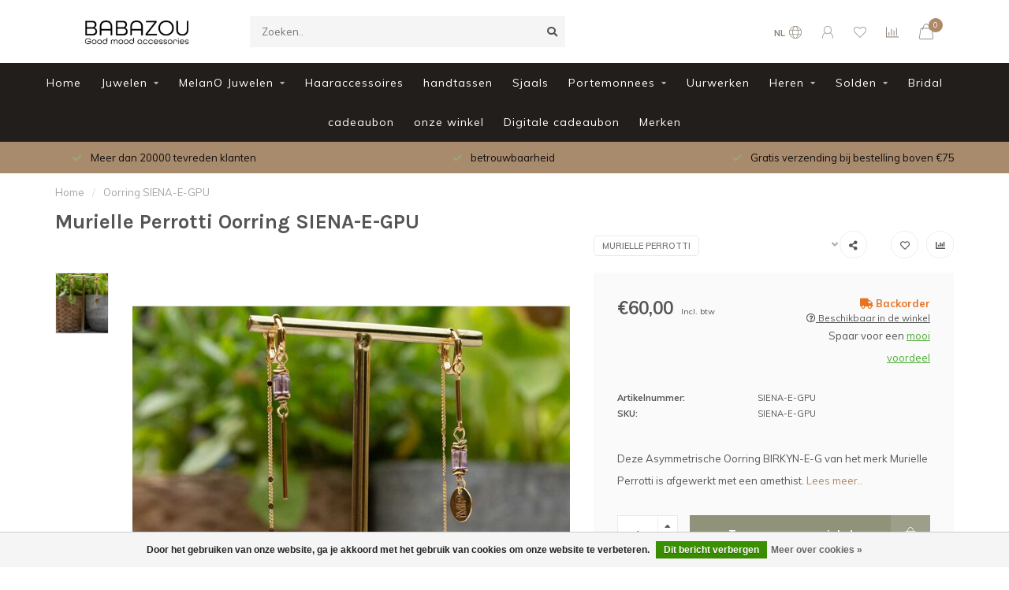

--- FILE ---
content_type: text/html;charset=utf-8
request_url: https://www.babazou.com/nl/murielle-perrotti-oorring-siena-e-gpu.html
body_size: 18348
content:
<!DOCTYPE html>
<html lang="nl">
  <head>
    
    <!--
        
        Theme Nova | v1.5.3.06122201_1_1
        Theme designed and created by Dyvelopment - We are true e-commerce heroes!
        
        For custom Lightspeed eCom work like custom design or development,
        please contact us at www.dyvelopment.com

          _____                  _                                  _   
         |  __ \                | |                                | |  
         | |  | |_   ___   _____| | ___  _ __  _ __ ___   ___ _ __ | |_ 
         | |  | | | | \ \ / / _ \ |/ _ \| '_ \| '_ ` _ \ / _ \ '_ \| __|
         | |__| | |_| |\ V /  __/ | (_) | |_) | | | | | |  __/ | | | |_ 
         |_____/ \__, | \_/ \___|_|\___/| .__/|_| |_| |_|\___|_| |_|\__|
                  __/ |                 | |                             
                 |___/                  |_|                             
    -->
    
    <meta charset="utf-8"/>
<!-- [START] 'blocks/head.rain' -->
<!--

  (c) 2008-2026 Lightspeed Netherlands B.V.
  http://www.lightspeedhq.com
  Generated: 19-01-2026 @ 14:37:40

-->
<link rel="canonical" href="https://www.babazou.com/nl/murielle-perrotti-oorring-siena-e-gpu.html"/>
<link rel="alternate" href="https://www.babazou.com/nl/index.rss" type="application/rss+xml" title="Nieuwe producten"/>
<link href="https://cdn.webshopapp.com/assets/cookielaw.css?2025-02-20" rel="stylesheet" type="text/css"/>
<meta name="robots" content="noodp,noydir"/>
<meta name="google-site-verification" content="yFww77HofHWEluXoIg_aco3rd0uZBeYK15twL8KLw0o"/>
<meta property="og:url" content="https://www.babazou.com/nl/murielle-perrotti-oorring-siena-e-gpu.html?source=facebook"/>
<meta property="og:site_name" content="Babazou "/>
<meta property="og:title" content="Murielle Perrotti - Oorring SIENA-E-GPU"/>
<meta property="og:description" content="Deze Asymmetrische Oorring BIRKYN-E-G van het merk Murielle Perrotti is afgewerkt met een amethist."/>
<meta property="og:image" content="https://cdn.webshopapp.com/shops/205298/files/437583218/murielle-perrotti-oorring-siena-e-gpu.jpg"/>
<script src="https://www.powr.io/powr.js?external-type=lightspeed"></script>
<script src="https://facebook.dmwsconnector.nl/shop-assets/205298/capi.js?id=81e5afce1aede8b2739e406340b8c7a1"></script>
<!--[if lt IE 9]>
<script src="https://cdn.webshopapp.com/assets/html5shiv.js?2025-02-20"></script>
<![endif]-->
<!-- [END] 'blocks/head.rain' -->
    
        	  	              	    	    	    	    	    	         
        <title>Murielle Perrotti - Oorring SIENA-E-GPU - Babazou </title>
    
    <meta name="description" content="Deze Asymmetrische Oorring BIRKYN-E-G van het merk Murielle Perrotti is afgewerkt met een amethist." />
    <meta name="keywords" content="Murielle, Perrotti, Oorring, SIENA-E-GPU" />
    
        
    <meta http-equiv="X-UA-Compatible" content="IE=edge">
    <meta name="viewport" content="width=device-width, initial-scale=1.0, maximum-scale=1.0, user-scalable=0">
    <meta name="apple-mobile-web-app-capable" content="yes">
    <meta name="apple-mobile-web-app-status-bar-style" content="black">
    
        	        
		<link rel="preconnect" href="https://cdn.webshopapp.com/">
		<link rel="preconnect" href="https://assets.webshopapp.com">	
    		<link rel="preconnect" href="https://fonts.googleapis.com">
		<link rel="preconnect" href="https://fonts.gstatic.com" crossorigin>
		<link rel="dns-prefetch" href="https://fonts.googleapis.com">
		<link rel="dns-prefetch" href="https://fonts.gstatic.com" crossorigin>
    		<link rel="dns-prefetch" href="https://cdn.webshopapp.com/">
		<link rel="dns-prefetch" href="https://assets.webshopapp.com">	

    <link rel="shortcut icon" href="https://cdn.webshopapp.com/shops/205298/themes/184596/v/1967774/assets/favicon.ico?20250425110943" type="image/x-icon" />
    <script src="https://cdn.webshopapp.com/shops/205298/themes/184596/assets/jquery-1-12-4-min.js?20260106160444"></script>
    
    <script>!navigator.userAgent.match('MSIE 10.0;') || document.write('<script src="https://cdn.webshopapp.com/shops/205298/themes/184596/assets/proto-polyfill.js?20260106160444">\x3C/script>')</script>
    <script>if(navigator.userAgent.indexOf("MSIE ") > -1 || navigator.userAgent.indexOf("Trident/") > -1) { document.write('<script src="https://cdn.webshopapp.com/shops/205298/themes/184596/assets/intersection-observer-polyfill.js?20260106160444">\x3C/script>') }</script>
    
        <link href="//fonts.googleapis.com/css?family=Muli:400,300,600,700|Karla:300,400,600,700&amp;display=swap" rel="preload" as="style">
    <link href="//fonts.googleapis.com/css?family=Muli:400,300,600,700|Karla:300,400,600,700&amp;display=swap" rel="stylesheet">
        
    <link rel="preload" href="https://cdn.webshopapp.com/shops/205298/themes/184596/assets/fontawesome-5-min.css?20260106160444" as="style">
    <link rel="stylesheet" href="https://cdn.webshopapp.com/shops/205298/themes/184596/assets/fontawesome-5-min.css?20260106160444">
    
    <link rel="preload" href="https://cdn.webshopapp.com/shops/205298/themes/184596/assets/bootstrap-min.css?20260106160444" as="style">
    <link rel="stylesheet" href="https://cdn.webshopapp.com/shops/205298/themes/184596/assets/bootstrap-min.css?20260106160444">
    
    <link rel="preload" as="script" href="https://cdn.webshopapp.com/assets/gui.js?2025-02-20">
    <script src="https://cdn.webshopapp.com/assets/gui.js?2025-02-20"></script>
    
    <link rel="preload" as="script" href="https://cdn.webshopapp.com/assets/gui-responsive-2-0.js?2025-02-20">
    <script src="https://cdn.webshopapp.com/assets/gui-responsive-2-0.js?2025-02-20"></script>
    
        <link rel="stylesheet" href="https://cdn.webshopapp.com/shops/205298/themes/184596/assets/fancybox-3-5-7-min.css?20260106160444" />
        
    <link rel="preload" href="https://cdn.webshopapp.com/shops/205298/themes/184596/assets/style.css?20260106160444" as="style">
    <link rel="stylesheet" href="https://cdn.webshopapp.com/shops/205298/themes/184596/assets/style.css?20260106160444" />
    
    <!-- User defined styles -->
    <link rel="preload" href="https://cdn.webshopapp.com/shops/205298/themes/184596/assets/settings.css?20260106160444" as="style">
    <link rel="preload" href="https://cdn.webshopapp.com/shops/205298/themes/184596/assets/custom.css?20260106160444" as="style">
    <link rel="stylesheet" href="https://cdn.webshopapp.com/shops/205298/themes/184596/assets/settings.css?20260106160444" />
    <link rel="stylesheet" href="https://cdn.webshopapp.com/shops/205298/themes/184596/assets/custom.css?20260106160444" />
    
    <script>
   var productStorage = {};
   var theme = {};

  </script>    
    <link type="preload" src="https://cdn.webshopapp.com/shops/205298/themes/184596/assets/countdown-min.js?20260106160444" as="script">
    <link type="preload" src="https://cdn.webshopapp.com/shops/205298/themes/184596/assets/swiper-4-min.js?20260106160444" as="script">
    <link type="preload" src="https://cdn.webshopapp.com/shops/205298/themes/184596/assets/swiper-453.js?20260106160444" as="script">
    <link type="preload" src="https://cdn.webshopapp.com/shops/205298/themes/184596/assets/global.js?20260106160444" as="script">
    
            
      </head>
  <body class="layout-custom">
    <div class="body-content"><div class="overlay"><i class="fa fa-times"></i></div><header><div id="header-holder"><div class="container"><div id="header-content"><div class="header-left"><div class="categories-button small scroll scroll-nav hidden-sm hidden-xs hidden-xxs"><div class="nav-icon"><div class="bar1"></div><div class="bar3"></div><span>Menu</span></div></div><div id="mobilenav" class="categories-button small mobile visible-sm visible-xs visible-xxs"><div class="nav-icon"><div class="bar1"></div><div class="bar3"></div></div><span>Menu</span></div><span id="mobilesearch" class="visible-xxs visible-xs visible-sm"><a href="https://www.babazou.com/nl/"><i class="fa fa-search" aria-hidden="true"></i></a></span><a href="https://www.babazou.com/nl/" class="logo hidden-sm hidden-xs hidden-xxs"><img class="logo" src="https://cdn.webshopapp.com/shops/205298/themes/184596/v/2717160/assets/logo.png?20250923140508" alt="Babazou is dé referentie voor al jouw mode-accessoires"></a></div><div class="header-center"><div class="search hidden-sm hidden-xs hidden-xxs"><form action="https://www.babazou.com/nl/search/" class="searchform" method="get"><div class="search-holder"><input type="text" class="searchbox" name="q" placeholder="Zoeken.." autocomplete="off"><i class="fa fa-search" aria-hidden="true"></i><i class="fa fa-times clearsearch" aria-hidden="true"></i></div></form><div class="searchcontent hidden-xs hidden-xxs"><div class="searchresults"></div><div class="more"><a href="#" class="search-viewall">Bekijk alle resultaten <span>(0)</span></a></div><div class="noresults">Geen producten gevonden</div></div></div><a href="https://www.babazou.com/nl/"><img class="logo hidden-lg hidden-md" src="https://cdn.webshopapp.com/shops/205298/themes/184596/v/2717160/assets/logo.png?20250923140508" alt="Babazou is dé referentie voor al jouw mode-accessoires"></a></div><div class="header-right text-right"><div class="user-actions hidden-sm hidden-xs hidden-xxs"><a href="#" class="header-link" data-fancy="fancy-locale-holder" data-fancy-type="flyout" data-tooltip title="Taal & Valuta" data-placement="bottom"><span class="current-lang">NL</span><i class="nova-icon nova-icon-globe"></i></a><a href="https://www.babazou.com/nl/account/" class="account header-link" data-fancy="fancy-account-holder" data-tooltip title="Mijn account" data-placement="bottom"><!-- <img src="https://cdn.webshopapp.com/shops/205298/themes/184596/assets/icon-user.svg?20260106160444" alt="My account" class="icon"> --><i class="nova-icon nova-icon-user"></i></a><a href="https://www.babazou.com/nl/account/wishlist/" class="header-link" data-tooltip title="Verlanglijst" data-placement="bottom" data-fancy="fancy-account-holder"><i class="nova-icon nova-icon-heart"></i></a><a href="" class="header-link compare" data-fancy="fancy-compare-holder" data-fancy-type="flyout" data-tooltip title="Vergelijk" data-placement="bottom"><i class="nova-icon nova-icon-chart"></i></a><div class="fancy-box flyout fancy-compare-holder"><div class="fancy-compare"><div class="row"><div class="col-md-12"><h4>Vergelijk producten</h4></div><div class="col-md-12"><p>U heeft nog geen producten toegevoegd.</p></div></div></div></div><div class="fancy-box flyout fancy-locale-holder"><div class="fancy-locale"><div class=""><label for="">Kies uw taal</label><div class="flex-container middle"><div class="flex-col"><span class="flags nl"></span></div><div class="flex-col flex-grow-1"><select id="" class="fancy-select" onchange="document.location=this.options[this.selectedIndex].getAttribute('data-url')"><option lang="nl" title="Nederlands" data-url="https://www.babazou.com/nl/go/product/146161934" selected="selected">Nederlands</option><option lang="en" title="English" data-url="https://www.babazou.com/en/go/product/146161934">English</option><option lang="fr" title="Français" data-url="https://www.babazou.com/fr/go/product/146161934">Français</option></select></div></div></div><div class="margin-top-half"><label for="">Kies uw valuta</label><div class="flex-container middle"><div class="flex-col"><span><strong>€</strong></span></div><div class="flex-col flex-grow-1"><select id="" class="fancy-select" onchange="document.location=this.options[this.selectedIndex].getAttribute('data-url')"><option data-url="https://www.babazou.com/nl/session/currency/eur/" selected="selected">EUR</option></select></div></div></div></div></div></div><a href="https://www.babazou.com/nl/cart/" class="cart header-link" data-fancy="fancy-cart-holder"><div class="cart-icon"><i class="nova-icon nova-icon-shopping-bag"></i><span id="qty" class="highlight-bg cart-total-qty shopping-bag">0</span></div></a></div></div></div></div><div class="cf"></div><div class="subnav-dimmed"></div><div class="   hidden-xxs hidden-xs hidden-sm" id="navbar"><div class="container-fluid"><div class="row"><div class="col-md-12"><nav><ul class="smallmenu"><li class="hidden-sm hidden-xs hidden-xxs"><a href="https://www.babazou.com/nl/">Home</a></li><li><a href="https://www.babazou.com/nl/juwelen/" class="dropdown">Juwelen</a><ul class="smallmenu sub1"><li><a href="https://www.babazou.com/nl/juwelen/halskettingen/">Halskettingen</a></li><li><a href="https://www.babazou.com/nl/juwelen/oorbellen/">Oorbellen</a></li><li><a href="https://www.babazou.com/nl/juwelen/bedels/">Bedels</a></li><li><a href="https://www.babazou.com/nl/juwelen/armbanden/">Armbanden</a></li><li><a href="https://www.babazou.com/nl/juwelen/ringen/">Ringen</a></li><li><a href="https://www.babazou.com/nl/juwelen/zettingen/">Zettingen</a></li><li><a href="https://www.babazou.com/nl/juwelen/ringcombinaties/">ringcombinaties</a></li><li><a href="https://www.babazou.com/nl/juwelen/hangers/">Hangers</a></li><li><a href="https://www.babazou.com/nl/juwelen/melano-verzamelbox/">MelanO verzamelbox</a></li><li><a href="https://www.babazou.com/nl/juwelen/broche/">broche</a></li><li><a href="https://www.babazou.com/nl/juwelen/piercings/">Piercings</a></li></ul></li><li><a href="https://www.babazou.com/nl/melano-juwelen/" class="dropdown">MelanO Juwelen</a><ul class="smallmenu sub1"><li><a href="https://www.babazou.com/nl/melano-juwelen/melano-twisted-collectie/">MelanO Twisted collectie</a><ul class="smallmenu sub2"><li><a href="https://www.babazou.com/nl/melano-juwelen/melano-twisted-collectie/twisted-ringencombinaties/">Twisted ringencombinaties</a></li><li><a href="https://www.babazou.com/nl/melano-juwelen/melano-twisted-collectie/twisted-ringen/">Twisted ringen</a></li><li><a href="https://www.babazou.com/nl/melano-juwelen/melano-twisted-collectie/twisted-armbanden/">Twisted armbanden</a></li><li><a href="https://www.babazou.com/nl/melano-juwelen/melano-twisted-collectie/twisted-halskettingen/">Twisted halskettingen</a></li><li><a href="https://www.babazou.com/nl/melano-juwelen/melano-twisted-collectie/twisted-steentjes/">Twisted steentjes</a></li><li><a href="https://www.babazou.com/nl/melano-juwelen/melano-twisted-collectie/twisted-oorringen/">Twisted oorringen</a></li><li><a href="https://www.babazou.com/nl/melano-juwelen/melano-twisted-collectie/twisted-hanger/">Twisted hanger</a></li></ul></li><li><a href="https://www.babazou.com/nl/melano-juwelen/melano-kosmic-collectie/">MelanO Kosmic collectie</a><ul class="smallmenu sub2"><li><a href="https://www.babazou.com/nl/melano-juwelen/melano-kosmic-collectie/kosmic-ringen/">Kosmic ringen</a></li><li><a href="https://www.babazou.com/nl/melano-juwelen/melano-kosmic-collectie/kosmic-armbanden/">Kosmic armbanden</a></li><li><a href="https://www.babazou.com/nl/melano-juwelen/melano-kosmic-collectie/kosmic-halskettingen/">Kosmic halskettingen</a></li><li><a href="https://www.babazou.com/nl/melano-juwelen/melano-kosmic-collectie/kosmic-stenen/">Kosmic stenen</a></li><li><a href="https://www.babazou.com/nl/melano-juwelen/melano-kosmic-collectie/kosmic-hangers/">Kosmic hangers</a></li><li><a href="https://www.babazou.com/nl/melano-juwelen/melano-kosmic-collectie/kosmic-ringcombinaties/">Kosmic ringcombinaties</a></li></ul></li><li><a href="https://www.babazou.com/nl/melano-juwelen/melano-friends-collectie/">MelanO Friends collectie</a><ul class="smallmenu sub2"><li><a href="https://www.babazou.com/nl/melano-juwelen/melano-friends-collectie/friends-ringen/">Friends ringen</a></li><li><a href="https://www.babazou.com/nl/melano-juwelen/melano-friends-collectie/friends-armbanden/">Friends armbanden</a></li><li><a href="https://www.babazou.com/nl/melano-juwelen/melano-friends-collectie/friends-halskettingen/">Friends halskettingen</a></li><li><a href="https://www.babazou.com/nl/melano-juwelen/melano-friends-collectie/friends-oorringen/">Friends oorringen</a></li><li><a href="https://www.babazou.com/nl/melano-juwelen/melano-friends-collectie/friends-hanger/">Friends hanger</a></li></ul></li></ul></li><li><a href="https://www.babazou.com/nl/haaraccessoires/" class="">Haaraccessoires</a></li><li><a href="https://www.babazou.com/nl/handtassen/" class="">handtassen</a></li><li><a href="https://www.babazou.com/nl/sjaals/" class="">Sjaals</a></li><li><a href="https://www.babazou.com/nl/portemonnees/" class="dropdown">Portemonnees</a><ul class="smallmenu sub1"><li><a href="https://www.babazou.com/nl/portemonnees/babazou-etui/">Babazou - Etui</a></li></ul></li><li><a href="https://www.babazou.com/nl/uurwerken/" class="">Uurwerken</a></li><li><a href="https://www.babazou.com/nl/heren/" class="dropdown">Heren</a><ul class="smallmenu sub1"><li><a href="https://www.babazou.com/nl/heren/armbanden/">Armbanden</a></li><li><a href="https://www.babazou.com/nl/heren/uurwerken/">Uurwerken</a></li><li><a href="https://www.babazou.com/nl/heren/portemonnees/">Portemonnees</a></li></ul></li><li><a href="https://www.babazou.com/nl/solden/" class="dropdown">Solden</a><ul class="smallmenu sub1"><li><a href="https://www.babazou.com/nl/solden/solden-30/">Solden -30%</a></li><li><a href="https://www.babazou.com/nl/solden/solden-50/">Solden -50%</a></li><li><a href="https://www.babazou.com/nl/solden/solden-60/">Solden -60%</a></li><li><a href="https://www.babazou.com/nl/solden/solden-40/">Solden -40%</a></li><li><a href="https://www.babazou.com/nl/solden/solden-20/">Solden -20%</a></li><li><a href="https://www.babazou.com/nl/solden/solden-70/">solden -70%</a></li><li><a href="https://www.babazou.com/nl/solden/solden-10/">Solden -10%</a></li></ul></li><li><a href="https://www.babazou.com/nl/bridal/" class="">Bridal</a></li><li><a href="https://www.babazou.com/nl/cadeaubon/" class="">cadeaubon</a></li><li><a href="https://www.babazou.com/nl/service/stores/" >onze winkel</a></li><li><a href="https://www.babazou.com/nl/buy-gift-card/" >Digitale cadeaubon</a></li><li><a href="https://www.babazou.com/nl/brands/">Merken</a></li></ul></nav></div></div></div></div><div class="subheader-holder"><div class="subheader"><div class="usps-slider-holder" style="width:100%;"><div class="swiper-container usps-header below-nav"><div class="swiper-wrapper"><div class="swiper-slide usp-block"><div><i class="fas fa-check"></i> Klantentevredenheid
          </div></div><div class="swiper-slide usp-block"><div><i class="fas fa-check"></i> Meer dan 20000 tevreden klanten
          </div></div><div class="swiper-slide usp-block"><div><i class="fas fa-check"></i> betrouwbaarheid
          </div></div><div class="swiper-slide usp-block"><div><i class="fas fa-check"></i> Gratis verzending bij bestelling boven €75
          </div></div></div></div></div></div></div></header><div class="breadcrumbs"><div class="container"><div class="row"><div class="col-md-12"><a href="https://www.babazou.com/nl/" title="Home">Home</a><span><span class="seperator">/</span><a href="https://www.babazou.com/nl/murielle-perrotti-oorring-siena-e-gpu.html"><span>Oorring SIENA-E-GPU</span></a></span></div></div></div></div><div class="addtocart-sticky"><div class="container"><div class="flex-container marginless middle"><img src="https://cdn.webshopapp.com/shops/205298/files/437583218/42x42x2/image.jpg" alt="" class="max-size"><h5 class="title hidden-xs hidden-xxs">Murielle Perrotti Oorring SIENA-E-GPU</h5><div class="sticky-price"><span class="price">€60,00</span></div><a href="https://www.babazou.com/nl/cart/add/288609708/" class="button quick-cart smaall-button" data-title="Oorring SIENA-E-GPU" data-price="€60,00" data-variant="" data-image="https://cdn.webshopapp.com/shops/205298/files/437583218/650x750x2/image.jpg">Toevoegen aan winkelwagen</a><a href="https://www.babazou.com/nl/account/wishlistAdd/146161934/?variant_id=288609708" class="button lined sticky-wishlist hidden-xs hidden-xxs" data-tooltip data-original-title="Aan verlanglijst toevoegen" data-placement="bottom"><i class="nova-icon nova-icon-heart"></i></a></div></div></div><div class="container productpage"><div class="row"><div class="col-md-12"><div class="product-title hidden-xxs hidden-xs hidden-sm"><div class=""><h1 class="">Murielle Perrotti Oorring SIENA-E-GPU </h1></div><div class="row"><div class="col-md-7"><div class="title-appendix"></div></div><div class="col-md-5"><div class="title-appendix"><a href="https://www.babazou.com/nl/brands/murielle-perroti/" class="brand-button rounded margin-right-10">Murielle Perrotti</a><div class="wishlist text-right"><a href="https://www.babazou.com/nl/account/wishlistAdd/146161934/?variant_id=288609708" class="margin-right-10" data-tooltip title="Aan verlanglijst toevoegen"><i class="far fa-heart"></i></a><a href="https://www.babazou.com/nl/compare/add/288609708/" class="compare" data-tooltip title="Toevoegen om te vergelijken" data-compare="288609708"><i class="fas fa-chart-bar"></i></a></div><div class="share dropdown-holder"><a href="#" class="share-toggle" data-toggle="dropdown" data-tooltip title="Deel dit product"><i class="fa fa-share-alt"></i></a><div class="content dropdown-content dropdown-right"><a onclick="return !window.open(this.href,'Oorring SIENA-E-GPU', 'width=500,height=500')" target="_blank" href="https://www.facebook.com/sharer/sharer.php?u=https%3A%2F%2Fwww.babazou.com%2Fnl%2Fmurielle-perrotti-oorring-siena-e-gpu.html" class="facebook"><i class="fab fa-facebook-square"></i></a><a onclick="return !window.open(this.href,'Oorring SIENA-E-GPU', 'width=500,height=500')" target="_blank" href="https://twitter.com/home?status=murielle-perrotti-oorring-siena-e-gpu.html" class="twitter"><i class="fab fa-twitter-square"></i></a><a onclick="return !window.open(this.href,'Oorring SIENA-E-GPU', 'width=500,height=500')" target="_blank" href="https://pinterest.com/pin/create/button/?url=https://www.babazou.com/nl/murielle-perrotti-oorring-siena-e-gpu.html&media=https://cdn.webshopapp.com/shops/205298/files/437583218/image.jpg&description=Deze%20Asymmetrische%20Oorring%20BIRKYN-E-G%20van%20het%20merk%20Murielle%20Perrotti%20is%20afgewerkt%20met%20een%20amethist." class="pinterest"><i class="fab fa-pinterest-square"></i></a></div></div></div></div></div></div></div></div><div class="content-box"><div class="row"><div class="col-md-1 hidden-sm hidden-xs hidden-xxs thumbs-holder vertical"><div class="thumbs vertical" style="margin-top:0;"><div class="swiper-container swiper-container-vert swiper-productthumbs" style="height:100%; width:100%;"><div class="swiper-wrapper"><div class="swiper-slide swiper-slide-vert active"><img src="https://cdn.webshopapp.com/shops/205298/files/437583218/65x75x1/murielle-perrotti-oorring-siena-e-gpu.jpg" alt="" class="img-responsive single-thumbnail"></div></div></div></div></div><div class="col-sm-6 productpage-left"><div class="row"><div class="col-md-12"><div class="product-image-holder" id="holder"><div class="swiper-container swiper-productimage product-image"><div class="swiper-wrapper"><div class="swiper-slide zoom" data-src="https://cdn.webshopapp.com/shops/205298/files/437583218/murielle-perrotti-oorring-siena-e-gpu.jpg" data-fancybox="product-images"><img height="750" width="650" src="https://cdn.webshopapp.com/shops/205298/files/437583218/650x750x2/murielle-perrotti-oorring-siena-e-gpu.jpg" class="img-responsive" data-src-zoom="https://cdn.webshopapp.com/shops/205298/files/437583218/murielle-perrotti-oorring-siena-e-gpu.jpg" alt="Murielle Perrotti Oorring SIENA-E-GPU"></div></div></div><a href="https://www.babazou.com/nl/account/wishlistAdd/146161934/?variant_id=288609708" class="mobile-wishlist visible-sm visible-xs visible-xxs"><i class="nova-icon nova-icon-heart"></i></a></div><div class="swiper-pagination swiper-pagination-image hidden-md hidden-lg"></div></div></div></div><div class="col-md-5 col-sm-6 productpage-right"><div class="row visible-xxs visible-xs visible-sm"><div class="col-md-12"><div class="mobile-pre-title"><a href="https://www.babazou.com/nl/brands/murielle-perroti/" class="brand-button rounded margin-right-10">Murielle Perrotti</a></div><div class="mobile-title"><h4>Murielle Perrotti Oorring SIENA-E-GPU</h4></div></div></div><!-- start offer wrapper --><div class="offer-holder"><div class="row "><div class="col-md-12"><div class="product-price"><div class="row"><div class="col-xs-6"><span class="price margin-right-10">€60,00</span><span class="price-strict">Incl. btw</span></div><div class="col-xs-6 text-right"><div class="stock"><div class="backorder"><i class="fa fa-truck"></i> Backorder</div></div><a href="https://www.babazou.com/nl/product-inventory/?id=288609708" class="store-stock" data-modal="stock-modal-holder" data-modal-json="https://www.babazou.com/nl/product-inventory/?id=288609708&format=json" data-type="stock"><i class="far fa-question-circle"></i> Beschikbaar in de winkel </a><p class="store-savings">Spaar voor een <a href="service/dit-is-jouw-voordeel/" class="savings-link"> mooi voordeel</a></p></div></div></div></div></div><div class="row rowmargin"><dl><dt class="col-xs-5">Artikelnummer:</dt><dd class="col-xs-7">SIENA-E-GPU</dd></dl><dl><dt class="col-xs-5">SKU:</dt><dd class="col-xs-7">SIENA-E-GPU</dd></dl></div><div class="row rowmargin"><div class="col-md-12"><div class="product-description"><p>
              Deze Asymmetrische Oorring BIRKYN-E-G van het merk Murielle Perrotti is afgewerkt met een amethist.
                            <a href="#information" data-scrollview-id="information" data-scrollview-offset="190">Lees meer..</a></p></div></div></div><form action="https://www.babazou.com/nl/cart/add/288609708/" id="product_configure_form" method="post"><div class="row margin-top" style="display:none;"><div class="col-md-12"><div class="productform variant-blocks"><input type="hidden" name="bundle_id" id="product_configure_bundle_id" value=""></div></div></div><div class="row"><div class="col-md-12 rowmargin"><div class="addtocart-holder"><div class="qty"><input type="text" name="quantity" class="quantity qty-fast" value="1"><span class="qtyadd"><i class="fa fa-caret-up"></i></span><span class="qtyminus"><i class="fa fa-caret-down"></i></span></div><div class="addtocart"><button type="submit" name="addtocart" class="btn-addtocart quick-cart button button-cta" data-vid="288609708" data-title="Oorring SIENA-E-GPU" data-variant="" data-price="€60,00" data-image="https://cdn.webshopapp.com/shops/205298/files/437583218/650x750x2/image.jpg">
                Toevoegen aan winkelwagen <span class="icon-holder"><i class="nova-icon nova-icon-shopping-bag"></i></span></button></div></div></div></div></form></div><!-- end offer wrapper --><div class="flex-container middle margin-top-half"><div class="flex-col flex-grow-1"><div class="product-deliverytime"><div class="deliverytime-icon"><svg version="1.1" id="truck-icon" xmlns="http://www.w3.org/2000/svg" xmlns:xlink="http://www.w3.org/1999/xlink" x="0px" y="0px"
	 viewBox="0 0 512 512" width="36" xml:space="preserve"><g><g><path d="M476.158,231.363l-13.259-53.035c3.625-0.77,6.345-3.986,6.345-7.839v-8.551c0-18.566-15.105-33.67-33.67-33.67h-60.392
			V110.63c0-9.136-7.432-16.568-16.568-16.568H50.772c-9.136,0-16.568,7.432-16.568,16.568V256c0,4.427,3.589,8.017,8.017,8.017
			c4.427,0,8.017-3.589,8.017-8.017V110.63c0-0.295,0.239-0.534,0.534-0.534h307.841c0.295,0,0.534,0.239,0.534,0.534v145.372
			c0,4.427,3.589,8.017,8.017,8.017c4.427,0,8.017-3.589,8.017-8.017v-9.088h94.569c0.008,0,0.014,0.002,0.021,0.002
			c0.008,0,0.015-0.001,0.022-0.001c11.637,0.008,21.518,7.646,24.912,18.171h-24.928c-4.427,0-8.017,3.589-8.017,8.017v17.102
			c0,13.851,11.268,25.119,25.119,25.119h9.086v35.273h-20.962c-6.886-19.883-25.787-34.205-47.982-34.205
			s-41.097,14.322-47.982,34.205h-3.86v-60.393c0-4.427-3.589-8.017-8.017-8.017c-4.427,0-8.017,3.589-8.017,8.017v60.391H192.817
			c-6.886-19.883-25.787-34.205-47.982-34.205s-41.097,14.322-47.982,34.205H50.772c-0.295,0-0.534-0.239-0.534-0.534v-17.637
			h34.739c4.427,0,8.017-3.589,8.017-8.017s-3.589-8.017-8.017-8.017H8.017c-4.427,0-8.017,3.589-8.017,8.017
			s3.589,8.017,8.017,8.017h26.188v17.637c0,9.136,7.432,16.568,16.568,16.568h43.304c-0.002,0.178-0.014,0.355-0.014,0.534
			c0,27.996,22.777,50.772,50.772,50.772s50.772-22.776,50.772-50.772c0-0.18-0.012-0.356-0.014-0.534h180.67
			c-0.002,0.178-0.014,0.355-0.014,0.534c0,27.996,22.777,50.772,50.772,50.772c27.995,0,50.772-22.776,50.772-50.772
			c0-0.18-0.012-0.356-0.014-0.534h26.203c4.427,0,8.017-3.589,8.017-8.017v-85.511C512,251.989,496.423,234.448,476.158,231.363z
			 M375.182,144.301h60.392c9.725,0,17.637,7.912,17.637,17.637v0.534h-78.029V144.301z M375.182,230.881v-52.376h71.235
			l13.094,52.376H375.182z M144.835,401.904c-19.155,0-34.739-15.583-34.739-34.739s15.584-34.739,34.739-34.739
			c19.155,0,34.739,15.583,34.739,34.739S163.99,401.904,144.835,401.904z M427.023,401.904c-19.155,0-34.739-15.583-34.739-34.739
			s15.584-34.739,34.739-34.739c19.155,0,34.739,15.583,34.739,34.739S446.178,401.904,427.023,401.904z M495.967,299.29h-9.086
			c-5.01,0-9.086-4.076-9.086-9.086v-9.086h18.171V299.29z"/></g></g><g><g><path d="M144.835,350.597c-9.136,0-16.568,7.432-16.568,16.568c0,9.136,7.432,16.568,16.568,16.568
			c9.136,0,16.568-7.432,16.568-16.568C161.403,358.029,153.971,350.597,144.835,350.597z"/></g></g><g><g><path d="M427.023,350.597c-9.136,0-16.568,7.432-16.568,16.568c0,9.136,7.432,16.568,16.568,16.568
			c9.136,0,16.568-7.432,16.568-16.568C443.591,358.029,436.159,350.597,427.023,350.597z"/></g></g><g><g><path d="M332.96,316.393H213.244c-4.427,0-8.017,3.589-8.017,8.017s3.589,8.017,8.017,8.017H332.96
			c4.427,0,8.017-3.589,8.017-8.017S337.388,316.393,332.96,316.393z"/></g></g><g><g><path d="M127.733,282.188H25.119c-4.427,0-8.017,3.589-8.017,8.017s3.589,8.017,8.017,8.017h102.614
			c4.427,0,8.017-3.589,8.017-8.017S132.16,282.188,127.733,282.188z"/></g></g><g><g><path d="M278.771,173.37c-3.13-3.13-8.207-3.13-11.337,0.001l-71.292,71.291l-37.087-37.087c-3.131-3.131-8.207-3.131-11.337,0
			c-3.131,3.131-3.131,8.206,0,11.337l42.756,42.756c1.565,1.566,3.617,2.348,5.668,2.348s4.104-0.782,5.668-2.348l76.96-76.96
			C281.901,181.576,281.901,176.501,278.771,173.37z"/></g></g><g></g><g></g><g></g><g></g><g></g><g></g><g></g><g></g><g></g><g></g><g></g><g></g><g></g><g></g><g></g></svg></div><div class="deliverytime-content">
                        	3 - 15 werkdagen
                      </div></div></div></div><div class="row rowmargin"><div class="col-md-12"><div class="productpage-usps"><ul><li><i class="fas fa-check"></i><h4>Klantentevredenheid</h4> Meer dan 20000 tevreden klanten</li><li><i class="fas fa-check"></i><h4>Retourgarantie</h4> Niet goed, geld terug (bij online bestelling) (solden  of koopjes worden niet geretourneerd)</li><li class="seperator"></li><li><i class="fas fa-check"></i><h4>Betrouwbaarheid</h4> Koop bij een Belgische winkel. Webshop sinds 2008</li><li><i class="fas fa-check"></i><h4>Gratis verzending</h4> bij bestelling boven €75</li></ul></div></div></div></div></div><div class="row margin-top-50 product-details"><div class="col-md-7 info-left"><!--<div class="product-details-nav hidden-xxs hidden-xs hidden-sm"><a href="#information" class="button-txt" data-scrollview-id="information" data-scrollview-offset="190">Beschrijving</a><a href="#specifications" class="button-txt" data-scrollview-id="specifications" data-scrollview-offset="150">Specificaties</a><a href="#reviews" class="button-txt" data-scrollview-id="reviews" data-scrollview-offset="150">Reviews</a></div>--><div class="product-info active" id="information"><h4 class="block-title ">
		      Productomschrijving
    		</h4><div class="content block-content active"><p>Deze Asymmetrische Oorring BIRKYN-E-G van het merk Murielle Perrotti is afgewerkt met een amethist.</p><p>Afmetingen: 6,5cm</p><p><span style="caret-color: #000000; color: #000000; font-family: -webkit-standard; font-size: medium; font-style: normal; font-variant-caps: normal; font-weight: 400; letter-spacing: normal; orphans: auto; text-align: start; text-indent: 0px; text-transform: none; white-space: normal; widows: auto; word-spacing: 0px; -webkit-text-stroke-width: 0px; text-decoration: none; display: inline !important; float: none;">Omdat dit juweeltje handgemaakt is en halfedelsteentjes bevat kan de kleur en vorm soms verschillen. Dit maakt ook het juweeltje UNIEK</span></p><div id="ConnectiveDocSignExtentionInstalled" data-extension-version="1.0.4"> </div></div></div></div><div class="col-md-5 info-right"><div class="related-products active static-products-holder dynamic-related"data-related-json="https://www.babazou.com/nl/juwelen/oorbellen/page1.ajax?sort=popular"><h4 class="block-title">Gerelateerde producten</h4><div class="products-holder block-content active"><div class="swiper-container swiper-related-products"><div class="swiper-wrapper"></div><div class="button-holder"><div class="swiper-related-prev"><i class="fas fa-chevron-left"></i></div><div class="swiper-related-next"><i class="fas fa-chevron-right"></i></div></div></div></div></div></div></div></div></div><div class="productpage fancy-modal specs-modal-holder"><div class="specs-modal rounded"><div class="x"></div><h4 style="margin-bottom:15px;">Specificaties</h4><div class="specs"></div></div></div><div class="productpage fancy-modal reviews-modal-holder"><div class="reviews-modal rounded"><div class="x"></div><div class="reviews"><div class="reviews-header"><div class="reviews-score"><h4 style="margin-bottom:10px;">Oorring SIENA-E-GPU</h4><span class="stars"><i class="fa fa-star empty"></i><i class="fa fa-star empty"></i><i class="fa fa-star empty"></i><i class="fa fa-star empty"></i><i class="fa fa-star empty"></i></span>
                          
                            	0 beoordelingen
                            
                          </div><div class="reviews-extracted hidden-xs hidden-xxs"><div class="reviews-extracted-block"><i class="fas fa-star"></i><i class="fas fa-star"></i><i class="fas fa-star"></i><i class="fas fa-star"></i><i class="fas fa-star"></i><div class="review-bar gray-bg darker"><div class="fill" style="width:NAN%"></div></div></div><div class="reviews-extracted-block"><i class="fas fa-star"></i><i class="fas fa-star"></i><i class="fas fa-star"></i><i class="fas fa-star"></i><i class="fas fa-star empty"></i><div class="review-bar gray-bg darker"><div class="fill" style="width:NAN%"></div></div></div><div class="reviews-extracted-block"><i class="fas fa-star"></i><i class="fas fa-star"></i><i class="fas fa-star"></i><i class="fas fa-star empty"></i><i class="fas fa-star empty"></i><div class="review-bar gray-bg darker"><div class="fill" style="width:NAN%"></div></div></div><div class="reviews-extracted-block"><i class="fas fa-star"></i><i class="fas fa-star"></i><i class="fas fa-star empty"></i><i class="fas fa-star empty"></i><i class="fas fa-star empty"></i><div class="review-bar gray-bg darker"><div class="fill" style="width:NAN%"></div></div></div><div class="reviews-extracted-block"><i class="fas fa-star"></i><i class="fas fa-star empty"></i><i class="fas fa-star empty"></i><i class="fas fa-star empty"></i><i class="fas fa-star empty"></i><div class="review-bar gray-bg darker"><div class="fill" style="width:NAN%"></div></div></div></div></div><div class="reviews"></div></div></div></div><div class="productpage fancy-modal stock-modal-holder"><div class="stock-modal rounded body-bg"><div class="x"></div><h2>Beschikbaar in de winkel</h2><div class="stockdata content"></div><div class="bottom"><div class="pricesmaydiffer">
        Prijzen in de winkels en online zijn hetzelfde
      </div><div class="updatedat"><strong>Laatst bijgewerkt</strong>: Vandaag om 14:37
      </div></div></div></div><div class="fancy-box fancy-review-holder"><div class="fancy-review"><div class="container"><div class="row"><div class="col-md-12"><h4>Beoordeel Murielle Perrotti Oorring SIENA-E-GPU</h4><p>Deze Asymmetrische Oorring BIRKYN-E-G van het merk Murielle Perrotti is afgewerkt met een amethist.</p></div><div class="col-md-12 margin-top"><form action="https://www.babazou.com/nl/account/reviewPost/146161934/" method="post" id="form_add_review"><input type="hidden" name="key" value="13a28aef78aa51121d8bacfa6b471430"><label for="score">Score</label><select class="fancy-select" name="score" id="score"><option value="1">1 Ster</option><option value="2">2 Ster(ren)</option><option value="3">3 Ster(ren)</option><option value="4">4 Ster(ren)</option><option value="5" selected>5 Ster(ren)</option></select><label for="review_name" class="margin-top-half">Naam</label><input type="text" name="name" placeholder="Naam"><label for="review" class="margin-top-half">Beschrijving</label><textarea id="review" class="" name="review" placeholder="Beoordelen" style="width:100%;"></textarea><button type="submit" class="button"><i class="fa fa-edit"></i> Toevoegen</button></form></div></div></div></div></div><!-- [START] 'blocks/body.rain' --><script>
(function () {
  var s = document.createElement('script');
  s.type = 'text/javascript';
  s.async = true;
  s.src = 'https://www.babazou.com/nl/services/stats/pageview.js?product=146161934&hash=96f5';
  ( document.getElementsByTagName('head')[0] || document.getElementsByTagName('body')[0] ).appendChild(s);
})();
</script><!-- Global site tag (gtag.js) - Google Analytics --><script async src="https://www.googletagmanager.com/gtag/js?id=G-R5S8HDYT7Q"></script><script>
    window.dataLayer = window.dataLayer || [];
    function gtag(){dataLayer.push(arguments);}

        gtag('consent', 'default', {"ad_storage":"granted","ad_user_data":"granted","ad_personalization":"granted","analytics_storage":"granted"});
    
    gtag('js', new Date());
    gtag('config', 'G-R5S8HDYT7Q', {
        'currency': 'EUR',
                'country': 'BE'
    });

        gtag('event', 'view_item', {"items":[{"item_id":"SIENA-E-GPU","item_name":"Oorring SIENA-E-GPU","currency":"EUR","item_brand":"Murielle Perrotti","item_variant":"Standaard","price":60,"quantity":1,"item_category":"Oorbellen","item_category2":"Juwelen"}],"currency":"EUR","value":60});
    </script><!-- Hotjar Tracking Code for www.babazou.com --><script>
        (function(h,o,t,j,a,r){
                h.hj=h.hj||function(){(h.hj.q=h.hj.q||[]).push(arguments)};
                h._hjSettings={hjid:3607,hjsv:5};
                a=o.getElementsByTagName('head')[0];
                r=o.createElement('script');r.async=1;
                r.src=t+h._hjSettings.hjid+j+h._hjSettings.hjsv;
                a.appendChild(r);
        })(window,document,'//static.hotjar.com/c/hotjar-','.js?sv=');
</script><!-- Google-code voor remarketingtag --><!--------------------------------------------------
Remarketingtags mogen niet worden gekoppeld aan gegevens waarmee iemand persoonlijk kan worden geïdentificeerd of op pagina's worden geplaatst die binnen gevoelige categorieën vallen. Meer informatie en instructies voor het instellen van de tag zijn te vinden op: https://google.com/ads/remarketingsetup
---------------------------------------------------><script type="text/javascript">
/* <![CDATA[ */
var google_conversion_id = 1040295489;
var google_custom_params = window.google_tag_params;
var google_remarketing_only = true;
/* ]]> */
</script><script type="text/javascript" src="//www.googleadservices.com/pagead/conversion.js"></script><noscript><div style="display:inline;"><img height="1" width="1" style="border-style:none;" alt="" src="//googleads.g.doubleclick.net/pagead/viewthroughconversion/1040295489/?value=0&guid=ON&script=0"/></div></noscript><!-- Google Tag Manager --><noscript><iframe src="//www.googletagmanager.com/ns.html?id=GTM-W6D5W6"
height="0" width="0" style="display:none;visibility:hidden"></iframe></noscript><script>(function(w,d,s,l,i){w[l]=w[l]||[];w[l].push({'gtm.start':
new Date().getTime(),event:'gtm.js'});var f=d.getElementsByTagName(s)[0],
j=d.createElement(s),dl=l!='dataLayer'?'&l='+l:'';j.async=true;j.src=
'//www.googletagmanager.com/gtm.js?id='+i+dl;f.parentNode.insertBefore(j,f);
})(window,document,'script','dataLayer','GTM-W6D5W6');</script><!-- End Google Tag Manager --><script
        type="text/javascript"
        async defer
        src="//assets.pinterest.com/js/pinit.js"
></script><script id="mcjs">!function(c,h,i,m,p){m=c.createElement(h),p=c.getElementsByTagName(h)[0],m.async=1,m.src=i,p.parentNode.insertBefore(m,p)}(document,"script","https://chimpstatic.com/mcjs-connected/js/users/bcfa795b988ca5c7bc90b34b0/839d033690cb38b6e8204da9f.js");</script><script src="https://apis.google.com/js/platform.js?onload=renderOptIn" async defer></script><script>
    window.renderOptIn = function() {
        window.gapi.load('surveyoptin', function() {
            window.gapi.surveyoptin.render(
                {
                    // REQUIRED FIELDS
                    "merchant_id": 8660924,
                    "order_id": "ORDER_ID",
                    "email": "CUSTOMER_EMAIL",
                    "delivery_country": "COUNTRY_CODE",
                    "estimated_delivery_date": "YYYY-MM-DD",

                    // OPTIONAL FIELDS
                    "products": [{"gtin":"GTIN1"}, {"gtin":"GTIN2"}]
                });
        });
    }
</script><script src="https://apis.google.com/js/platform.js?onload=renderBadge" async defer></script><script>
    window.renderBadge = function() {
        var ratingBadgeContainer = document.createElement("div");
        document.body.appendChild(ratingBadgeContainer);
        window.gapi.load('ratingbadge', function() {
            window.gapi.ratingbadge.render(ratingBadgeContainer, {"merchant_id": 8660924", position": "BOTTOM_LEFT"});
        });
    }
</script><!-- Global site tag (gtag.js) - Google Ads: 1040295489 --><script async src="https://www.googletagmanager.com/gtag/js?id=AW-1040295489"></script><script>
    window.dataLayer = window.dataLayer || [];
    function gtag(){dataLayer.push(arguments);}
    gtag('js', new Date());

    gtag('config', 'AW-1040295489');
</script><script><!-- start BKPlatform -->
var bkRawUrl = function(){return window.location.href}();
(function (doc, scriptPath, apiKey) {
        var sc, node, today=new Date(),dd=today.getDate(),mm=today.getMonth()+1,yyyy=today.getFullYear();if(dd<10)dd='0'+dd;if(mm<10)mm='0'+mm;today=yyyy+mm+dd;
        window.BKShopApiKey =  apiKey;
        // Load base script tag
        sc = doc.createElement("script");
        sc.type = "text/javascript";
        sc.async = !0;
        sc.src = scriptPath + '?' + today;
        node = doc.getElementsByTagName("script")[0];
        node.parentNode.insertBefore(sc, node);
})(document, 'https://sdk.beeketing.com/js/beeketing.js', '3ebd41f8fd45e5164c12c4533f3f322f');
<!-- end BKPlatform --></script><script><!-- start BKPlatform -->
var bkRawUrl = function(){return window.location.href}();
(function (doc, scriptPath, apiKey) {
        var sc, node, today=new Date(),dd=today.getDate(),mm=today.getMonth()+1,yyyy=today.getFullYear();if(dd<10)dd='0'+dd;if(mm<10)mm='0'+mm;today=yyyy+mm+dd;
        window.BKShopApiKey =  apiKey;
        // Load base script tag
        sc = doc.createElement("script");
        sc.type = "text/javascript";
        sc.async = !0;
        sc.src = scriptPath + '?' + today;
        node = doc.getElementsByTagName("script")[0];
        node.parentNode.insertBefore(sc, node);
})(document, 'https://sdk.beeketing.com/js/beeketing.js', '3ebd41f8fd45e5164c12c4533f3f322f');
<!-- end BKPlatform --></script><script>
var bkRawUrl = function(){
return window.location.href}();
(function (doc, scriptPath, apiKey) {
        var sc, node, today=new Date(),
        dd=today.getDate(),
        mm=today.getMonth()+1,
        yyyy=today.getFullYear();

        if(dd<10)dd='0'+dd;
        if(mm<10)mm='0'+mm;

        today=yyyy+mm+dd;

        window.BKShopApiKey =  apiKey;
        // Load base script tag
        sc = doc.createElement("script");
        sc.type = "text/javascript";
        sc.async = !0;
        sc.src = scriptPath + '?' + today;
        node = doc.getElementsByTagName("script")[0];
        node.parentNode.insertBefore(sc, node);
})(document, 'https://sdk.beeketing.com/js/beeketing.js', '6e842510b0c3a8b679e23e4d993c6cc4');
</script><script>
(function () {
  var s = document.createElement('script');
  s.type = 'text/javascript';
  s.async = true;
  s.src = 'https://static.zotabox.com/3/b/3bd17cbd68d1894151747dc90f3c07db/widgets.js?appId=bcc1205d93feb2f95d28d706673bd64d&type=zotabox';
  ( document.getElementsByTagName('head')[0] || document.getElementsByTagName('body')[0] ).appendChild(s);
})();
</script><script>
(function () {
  var s = document.createElement('script');
  s.type = 'text/javascript';
  s.async = true;
  s.src = 'https://chimpstatic.com/mcjs-connected/js/users/bcfa795b988ca5c7bc90b34b0/150fa76bbfdb1a61cc95465cc.js';
  ( document.getElementsByTagName('head')[0] || document.getElementsByTagName('body')[0] ).appendChild(s);
})();
</script><script>
var bkRawUrl = function(){return window.location.href}();(function (doc, scriptPath, apiKey) {var sc, node, today=new Date(),dd=today.getDate(),mm=today.getMonth()+1,yyyy=today.getFullYear();if(dd<10)dd='0'+dd;if(mm<10)mm='0'+mm;today=yyyy+mm+dd;window.BKShopApiKey =  apiKey;sc = doc.createElement("script");sc.type = "text/javascript";sc.async = !0;sc.src = scriptPath + '?' + today;node = doc.getElementsByTagName("script")[0];node.parentNode.insertBefore(sc, node);})(document, 'https://sdk.beeketing.com/js/beeketing.js', '6e842510b0c3a8b679e23e4d993c6cc4');
</script><script>
(function () {
  var s = document.createElement('script');
  s.type = 'text/javascript';
  s.async = true;
  s.src = 'https://cdn.inventoryalarm.net/ls/eu1/8/9/205298/nl/5469dd2a425d2ae848f3fb1a474cddc8.js';
  ( document.getElementsByTagName('head')[0] || document.getElementsByTagName('body')[0] ).appendChild(s);
})();
</script><div class="wsa-cookielaw">
      Door het gebruiken van onze website, ga je akkoord met het gebruik van cookies om onze website te verbeteren.
    <a href="https://www.babazou.com/nl/cookielaw/optIn/" class="wsa-cookielaw-button wsa-cookielaw-button-green" rel="nofollow" title="Dit bericht verbergen">Dit bericht verbergen</a><a href="https://www.babazou.com/nl/service/privacy-policy/" class="wsa-cookielaw-link" rel="nofollow" title="Meer over cookies">Meer over cookies &raquo;</a></div><!-- [END] 'blocks/body.rain' --><div class="newsletter gray-bg"><h3><i class="fa fa-paper-plane" aria-hidden="true"></i> Schrijf je in voor onze nieuwsbrief
        </h3><div class="newsletter-sub">Blijf op de hoogte van de laatste nieuwtjes en acties</div><form action="https://www.babazou.com/nl/account/newsletter/" method="post" id="form-newsletter"><input type="hidden" name="key" value="13a28aef78aa51121d8bacfa6b471430" /><div class="input"><input type="email" name="email" id="emailaddress" value="" placeholder="E-mailadres" /></div><span class="submit button-bg" onclick="$('#form-newsletter').submit();"><i class="fa fa-envelope"></i> Abonneer</span></form></div><footer class=""><div class="container footer"><div class="row"><div class="col-md-3 col-sm-6 company-info rowmargin p-compact"><h3>Babazou </h3><p class="contact-description">dé referentie voor al jouw mode-accessoires</p><p class="info"><i class="fas fa-map-marker-alt"></i> Sint Dionysiusstraat49<br>
          9051<br>
          Sint Denijs Westrem
        </p><p class="info"><i class="fa fa-phone"></i> 0032 (0)9 221 35 49</p><p class="info"><i class="fa fa-envelope"></i><a href="/cdn-cgi/l/email-protection#b0d9ded6dff0d2d1d2d1cadfc59ed3dfdd"><span class="__cf_email__" data-cfemail="f990979f96b99b989b9883968cd79a9694">[email&#160;protected]</span></a></p><div class="socials"><ul><li><a href="https://www.facebook.com/Babazou" target="_blank" class="social-fb"><i class="fab fa-facebook-f"></i></a></li><li><a href="https://www.youtube.com/channel/UCz5MLgiwm03dVt07gATfRXQ" target="_blank" class="social-yt"><i class="fab fa-youtube" aria-hidden="true"></i></a></li><li><a href="https://www.instagram.com/Babazou_mode" target="_blank" class="social-insta"><i class="fab fa-instagram" aria-hidden="true"></i></a></li></ul></div></div><div class="col-md-3 col-sm-6 widget rowmargin"></div><div class="visible-sm"><div class="cf"></div></div><div class="col-md-3 col-sm-6 rowmargin"><h3>Informatie</h3><ul><li><a href="https://www.babazou.com/nl/service/about/" title="Over Babazou">Over Babazou</a></li><li><a href="https://www.babazou.com/nl/service/openingsuren-winkel-babazou/" title="Openingsuren winkels Babazou">Openingsuren winkels Babazou</a></li><li><a href="https://www.babazou.com/nl/service/bestellen-en-betalen/" title="Bestellen &amp; Betalen">Bestellen &amp; Betalen</a></li><li><a href="https://www.babazou.com/nl/service/verzenden-en-retourneren/" title="Verzenden &amp; retourneren">Verzenden &amp; retourneren</a></li><li><a href="https://www.babazou.com/nl/service/general-terms-conditions/" title="Algemene voorwaarden">Algemene voorwaarden</a></li><li><a href="https://www.babazou.com/nl/service/disclaimer/" title="Disclaimer">Disclaimer</a></li><li><a href="https://www.babazou.com/nl/service/privacy-policy/" title="Privacy Policy">Privacy Policy</a></li><li><a href="https://www.babazou.com/nl/service/hoe-bepaal-ik-mijn-ringmaat/" title="Hoe bepaal ik mijn ringmaat?">Hoe bepaal ik mijn ringmaat?</a></li><li><a href="https://www.babazou.com/nl/service/babazou-winkel-lochristi/" title="Onze winkel te Lochristi">Onze winkel te Lochristi</a></li><li><a href="https://www.babazou.com/nl/service/dit-is-jouw-voordeel/" title="Dit is jouw voordeel">Dit is jouw voordeel</a></li></ul></div><div class="col-md-3 col-sm-6 rowmargin"><h3>Mijn account</h3><ul><li><a href="https://www.babazou.com/nl/account/information/" title="Account informatie">Account informatie</a></li><li><a href="https://www.babazou.com/nl/account/orders/" title="Mijn bestellingen">Mijn bestellingen</a></li><li><a href="https://www.babazou.com/nl/account/tickets/" title="Mijn tickets">Mijn tickets</a></li><li><a href="https://www.babazou.com/nl/account/wishlist/" title="Mijn verlanglijst">Mijn verlanglijst</a></li><li><a href="https://www.babazou.com/nl/compare/" title="Vergelijk">Vergelijk</a></li><li><a href="https://www.babazou.com/nl/collection/" title="Alle producten">Alle producten</a></li></ul></div></div></div><div class="footer-bottom gray-bg"><div class="payment-icons-holder payment-icons-custom "><a target="_blank" href="https://www.babazou.com/nl/service/payment-methods/" title="Bankoverschrijving" class="payment-icons light icon-payment-banktransfer"></a><a target="_blank" href="https://www.babazou.com/nl/service/payment-methods/" title="PayPal" class="payment-icons light icon-payment-paypalc"></a></div><div class="copyright"><p>
      © Copyright 2026 Babazou     </p></div></div></footer></div><div class="dimmed full"></div><div class="dimmed flyout"></div><!-- <div class="modal-bg"></div> --><div class="quickshop-holder"><div class="quickshop-inner"><div class="quickshop-modal body-bg rounded"><div class="x"></div><div class="left"><div class="product-image-holder"><div class="swiper-container swiper-quickimage product-image"><div class="swiper-wrapper"></div></div></div><div class="arrow img-arrow-left"><i class="fa fa-angle-left"></i></div><div class="arrow img-arrow-right"><i class="fa fa-angle-right"></i></div><div class="stock"></div></div><div class="right productpage"><div class="brand"></div><div class="title"></div><div class="description"></div><form id="quickshop-form" method="post" action=""><div class="content rowmargin"></div><div class="bottom rowmargin"><div class="addtocart-holder"><div class="qty"><input type="text" name="quantity" class="quantity qty-fast" value="1"><span class="qtyadd"><i class="fa fa-caret-up"></i></span><span class="qtyminus"><i class="fa fa-caret-down"></i></span></div><div class="addtocart"><button type="submit" name="addtocart" class="btn-addtocart button button-cta">Toevoegen aan winkelwagen <span class="icon-holder"><i class="nova-icon nova-icon-shopping-bag"></i></button></div></div></div></form></div></div></div></div><div class="fancy-box fancy-account-holder"><div class="fancy-account"><div class="container"><div class="row"><div class="col-md-12"><h4>Inloggen</h4></div><div class="col-md-12"><form action="https://www.babazou.com/nl/account/loginPost/" method="post" id="form_login"><input type="hidden" name="key" value="13a28aef78aa51121d8bacfa6b471430"><input type="email" name="email" placeholder="E-mailadres"><input type="password" name="password" placeholder="Wachtwoord"><button type="submit" class="button">Inloggen</button><a href="#" class="button facebook" rel="nofollow" onclick="gui_facebook('/account/loginFacebook/?return=https://www.babazou.com/nl/'); return false;"><i class="fab fa-facebook"></i> Login with Facebook</a><a class="forgot-pass text-right" href="https://www.babazou.com/nl/account/password/">Wachtwoord vergeten?</a></form></div></div><div class="row rowmargin80"><div class="col-md-12"><h4>Account aanmaken</h4></div><div class="col-md-12"><p>Door een account aan te maken in deze winkel kunt u het betalingsproces sneller doorlopen, meerdere adressen opslaan, bestellingen bekijken en volgen en meer.</p><a href="https://www.babazou.com/nl/account/register/" class="button">Registreren</a></div></div><div class="row rowmargin"><div class="col-md-12 text-center"><a target="_blank" href="https://www.babazou.com/nl/service/payment-methods/" title="Bankoverschrijving" class="payment-icons dark icon-payment-banktransfer"></a><a target="_blank" href="https://www.babazou.com/nl/service/payment-methods/" title="PayPal" class="payment-icons dark icon-payment-paypalc"></a></div></div></div></div></div><div class="fancy-box fancy-cart-holder"><div class="fancy-cart"><div class="x small"></div><div class="contents"><div class="row"><div class="col-md-12"><h4>Recent toegevoegd</h4></div><div class="col-md-12"><p>U heeft geen artikelen in uw winkelwagen</p></div><div class="col-md-12 text-right"><span class="margin-right-10">Totaal incl. btw:</span><strong style="font-size:1.1em;">€0,00</strong></div><div class="col-md-12 visible-lg visible-md visible-sm margin-top"><a href="https://www.babazou.com/nl/cart/" class="button inverted">Bekijk winkelwagen (0)</a><a href="https://www.babazou.com/nl/checkout/" class="button">Doorgaan naar afrekenen</a></div><div class="col-md-12 margin-top hidden-lg hidden-md hidden-sm"><a href="" class="button inverted" onclick="clearFancyBox(); return false;">Ga verder met winkelen</a><a href="https://www.babazou.com/nl/cart/" class="button">Bekijk winkelwagen (0)</a></div><div class="col-md-12 margin-top-half"><div class="freeshipping-bar"><div class="icon"><i class="fas fa-truck"></i></div>
                  	Bestel nog voor <span>€75,00</span> en de verzending is gratis
                                  </div></div></div><div class="row rowmargin"><div class="col-md-12 text-center"><div class="payment-icons-holder payment-icons-custom p-0"><a target="_blank" href="https://www.babazou.com/nl/service/payment-methods/" title="Bankoverschrijving" class="payment-icons dark icon-payment-banktransfer"></a><a target="_blank" href="https://www.babazou.com/nl/service/payment-methods/" title="PayPal" class="payment-icons dark icon-payment-paypalc"></a></div></div></div></div></div></div><div class="cart-popup-holder"><div class="cart-popup rounded body-bg"><div class="x body-bg" onclick="clearModals();"></div><div class="message-bar success margin-top hidden-xs hidden-xxs"><div class="icon"><i class="fas fa-check"></i></div><span class="message"></span></div><div class="message-bar-mobile-success visible-xs visible-xxs"></div><div class="flex-container seamless middle margin-top"><div class="flex-item col-50 text-center current-product-holder"><div class="current-product"><div class="image"></div><div class="content margin-top-half"><div class="title"></div><div class="variant-title"></div><div class="price margin-top-half"></div></div></div><div class="proceed-holder"><div class="proceed margin-top"><a href="https://www.babazou.com/nl/murielle-perrotti-oorring-siena-e-gpu.html" class="button lined margin-right-10" onclick="clearModals(); return false;">Ga verder met winkelen</a><a href="https://www.babazou.com/nl/cart/" class="button">Bekijk winkelwagen</a></div></div></div><div class="flex-item right col-50 hidden-sm hidden-xs hidden-xxs"><div class="cart-popup-recent"><h4>Recent toegevoegd</h4><div class="sum text-right"><span>Totaal incl. btw:</span><span class="total"><strong>€0,00</strong></span></div></div><div class="margin-top text-center"><a target="_blank" href="https://www.babazou.com/nl/service/payment-methods/" title="Bankoverschrijving" class="payment-icons dark icon-payment-banktransfer"></a><a target="_blank" href="https://www.babazou.com/nl/service/payment-methods/" title="PayPal" class="payment-icons dark icon-payment-paypalc"></a></div></div></div></div></div><script data-cfasync="false" src="/cdn-cgi/scripts/5c5dd728/cloudflare-static/email-decode.min.js"></script><script type="text/javascript" src="https://cdn.webshopapp.com/shops/205298/themes/184596/assets/jquery-zoom-min.js?20260106160444"></script><script src="https://cdn.webshopapp.com/shops/205298/themes/184596/assets/bootstrap-3-3-7-min.js?20260106160444"></script><script type="text/javascript" src="https://cdn.webshopapp.com/shops/205298/themes/184596/assets/countdown-min.js?20260106160444"></script><script type="text/javascript" src="https://cdn.webshopapp.com/shops/205298/themes/184596/assets/swiper-4-min.js?20260106160444"></script><!--     <script type="text/javascript" src="https://cdn.webshopapp.com/shops/205298/themes/184596/assets/swiper-453.js?20260106160444"></script> --><script type="text/javascript" src="https://cdn.webshopapp.com/shops/205298/themes/184596/assets/global.js?20260106160444"></script><script>
	$(document).ready(function()
  {
    $("a.youtube").YouTubePopUp();
  
    if( $(window).width() < 768 )
    {
      var stickyVisible = false;
      var elem = $('.addtocart-sticky');
      
      var observer = new IntersectionObserver(function(entries)
      {
        if(entries[0].isIntersecting === true)
        {
          if( stickyVisible )
          {
          	elem.removeClass('mobile-visible');
          	stickyVisible = false;
          }
        }
        else
        {
          if( !stickyVisible )
          {
          	elem.addClass('mobile-visible');
          	stickyVisible = true;
          }
        }
      }, { threshold: [0] });
      
      if( document.querySelector(".addtocart") !== null )
      {
      	observer.observe(document.querySelector(".addtocart"));
      }
    }
    else
    {
      var stickyVisible = false;
      
      function checkStickyAddToCart()
      {
        if( $('.addtocart-holder').length > 1 )
        {
          var distance = $('.addtocart-holder').offset().top;
          var elem = $('.addtocart-sticky');

          if ( $(window).scrollTop() >= distance )
          {
            if( !stickyVisible )
            {
              elem.addClass('visible');
              elem.fadeIn(100);
              stickyVisible = true;
            }

          }
          else
          {
            if( stickyVisible )
            {
              elem.removeClass('visible');
              elem.fadeOut(100);
              stickyVisible = false;
            }
          }

          setTimeout(checkStickyAddToCart, 50);
        }
      }

      checkStickyAddToCart();
    }
  
  if( $(window).width() > 767 && theme.settings.product_mouseover_zoom )
  {
    /* Zoom on hover image */
  	$('.zoom').zoom({touch:false});
  }
     
    //====================================================
    // Product page images
    //====================================================
    var swiperProdImage = new Swiper('.swiper-productimage', {
      lazy: true,      
      pagination: {
        el: '.swiper-pagination-image',
        clickable: true,
      },
			on: {
				lazyImageReady: function()
        {
          $('.productpage .swiper-lazy.swiper-lazy-loaded').animate({opacity: 1}, 300);
        },
      }
    });
    
    var swiperThumbs = new Swiper('.swiper-productthumbs', {
      direction: 'vertical', 
      navigation: {
      	nextEl: '.thumb-arrow-bottom',
      	prevEl: '.thumb-arrow-top',
      },
      mousewheelControl:true,
      mousewheelSensitivity:2,
      spaceBetween: 10,
      slidesPerView: 5
    });
    
  	$('.swiper-productthumbs img').on('click', function()
		{
      var itemIndex = $(this).parent().index();

      $('.swiper-productthumbs .swiper-slide').removeClass('active');
      $(this).parent().addClass('active');
      swiperProdImage.slideTo(itemIndex);
      swiperProdImage.update(true);
  	});
		//====================================================
    // End product page images
    //====================================================
    
    if( $('.related-product-look .related-variants').length > 0 )
    {
      $('.related-product-look .related-variants').each( function()
			{
        var variantsBlock = $(this);
        
      	$.get( $(this).attr('data-json'), function(data)
      	{
          var product = data.product;
          
          if( product.variants == false )
          {
            $(this).remove();
          }
          else
          {
            variantsBlock.append('<select name="variant" id="variants-'+product.id+'" class="fancy-select"></select>');
            
            console.log(product.variants);
            
            $.each( product.variants, function(key, val)
          	{
              console.log(val);
              $('#variants-'+product.id).append('<option value="'+val.id+'">'+val.title+' - '+parsePrice(val.price.price)+'</option>');
            });
            
            $('#variants-'+product.id).on('change', function()
						{
              variantsBlock.parent().attr('action', theme.url.addToCart+$(this).val()+'/');
              //alert( $(this).val() );
            });
          }
          
          variantsBlock.parent().attr('action', theme.url.addToCart+product.vid+'/');
        });
      });
    }    
    
    //====================================================
    // Product options
    //====================================================
        
    //====================================================
    // Product variants
    //====================================================
        
    
    $('.bundle-buy-individual').on('click', function(e)
    {      
      var button = $(this);
      var buttonHtml = button.html();
      var bid = $(this).attr('data-bid');
      var pid = $(this).attr('data-pid');
      
      var vid = $('input[name="bundle_products['+bid+']['+pid+']"]').val();
      
      var addToCartUrl = theme.url.addToCart;
      
      if( !theme.settings.live_add_to_cart )
      {
        console.log('Live add to cart disabled, goto URL');
        document.location = addToCartUrl+vid+'/';
        return false;
      }
      else if( !theme.shop.ssl && theme.shop.cart_redirect_back )
      {
        console.log('ssl disabled, cart redirects back to prev page - URL protocol changed to http');
        addToCartUrl = addToCartUrl.replace('https:', 'http:');
      }
      else if( !theme.shop.ssl && !theme.shop.cart_redirect_back )
      {
        console.log('ssl disabled, cart DOES NOT redirect back to prev page - bail and goto URL');
        document.location = addToCartUrl+vid+'/';
        return false;
      }
      
      if( button[0].hasAttribute('data-vid'))
      {
        vid = button.attr('data-vid');
      }
      
      $(this).html('<i class="fa fa-spinner fa-spin"></i>');
      
      $.get( addToCartUrl+vid+'/', function()
      {
        
      }).done( function(data)
      {
        console.log(data);
        
        var $data = $(data);
        
        button.html( buttonHtml );
        var messages = $data.find('div[class*="messages"] ul');
        var message = messages.first('li').text();
        var messageHtml = messages.first('li').html();
        
        var themeMessage = new themeMessageParser(data);
        themeMessage.render();
      });
            
      e.preventDefault();
    });
     
    $('body').on('click', '.live-message .success', function()
		{
      $(this).slideUp(300, function()
      {
        $(this).remove();
      });
    });
     
     
     //============================================================
     //
     //============================================================
     var swiperRelatedProducts = new Swiper('.swiper-related-products', {
       slidesPerView: 2.2,
       observeParents: true,
       observer: true,
       breakpoints: {
        1400: {
          slidesPerView: 2,
          spaceBetween: 15,
        },
        850: {
          slidesPerView: 2,
        	spaceBetween: 15,
        }
      },
			spaceBetween: 15,
      navigation: {
      	nextEl: '.swiper-related-next',
        prevEl: '.swiper-related-prev',
      },
       slidesPerGroup: 2,
    });
     
     
		if( theme.settings.enable_auto_related_products )
    {
      function getDynamicRelatedProducts(jsonUrl, retry)
      {
        $.get(jsonUrl, function( data )
        {
          /*if( data.products.length <= 1 )
          {
            console.log('not a collection template');
            console.log(data);
            return true;
          }*/
          
          console.log('Dynamic related products:');
          console.log(data);
          console.log(data.products.length);
                      
          if( data.products.length <= 1 && retry <= 1 )
          {
            var changeUrl = jsonUrl.split('/');
    				changeUrl.pop();
            changeUrl.pop();
    				
            var newUrl = changeUrl.join('/');
            console.log(newUrl+'/page1.ajax?format=json');
            getDynamicRelatedProducts(newUrl+'/page1.ajax?format=json', retry++);
            console.log('retrying');
            return true;
          }

          var relatedLimit = 5;
          for( var i=0; i<data.products.length; i++ )
          {
            if( data.products[i].id != 146161934 )
            {
            var productBlock = new productBlockParser(data.products[i]);
            productBlock.setInSlider(true);

            $('.swiper-related-products .swiper-wrapper').append( productBlock.render() );
            }
            else
            {
              relatedLimit++
            }

            if( i >= relatedLimit)
              break;
          }
          parseCountdownProducts();

          swiperRelatedProducts.update();
        });
      }
      
      if( $('[data-related-json]').length > 0 )
      {
        getDynamicRelatedProducts($('[data-related-json]').attr('data-related-json'), 0);
      }
    }
     
		$('.bundle-product [data-bundle-pid]').on('click', function(e)
		{
      e.preventDefault();
      var pid = $(this).attr('data-bundle-pid');
      var bid = $(this).attr('data-bundle-id');
      $('.bundle-configure[data-bundle-id="'+bid+'"][data-bundle-pid="'+pid+'"]').fadeIn();
		});
     
		$('.bundle-configure button, .bundle-configure .close').on('click', function(e)
		{
      e.preventDefault();
      $(this).closest('.bundle-configure').fadeOut();
		});
     
		$('h4.block-title').on('click', function()
		{
       if( $(window).width() < 788 )
       {
         $(this).parent().toggleClass('active');
         $(this).parent().find('.block-content').slideToggle();
       }
		});
  });
</script><script type="text/javascript" src="https://cdn.webshopapp.com/shops/205298/themes/184596/assets/fancybox-3-5-7-min.js?20260106160444"></script><script>

    theme.settings = {
    reviewsEnabled: false,
    notificationEnabled: false,
    notification: 'worldshipping',
    freeShippingEnabled: true,
    quickShopEnabled: true,
    quickorder_enabled: false,
    product_block_white: true,
    sliderTimeout: 5000,
    variantBlocksEnabled: true,
    hoverSecondImageEnabled: true,
    navbarDimBg: true,
    navigationMode: 'menubar',
    boxed_product_grid_blocks_with_border: true,
    show_product_brands: true,
    show_product_description: true,
    enable_auto_related_products: true,
    showProductBrandInGrid: false,
    showProductReviewsInGrid: true,
    showProductFullTitle: true,
    showRelatedInCartPopup: true,
    productGridTextAlign: 'left',
    shadowOnHover: true,
    product_mouseover_zoom: true,
    collection_pagination_mode: 'live',
    logo: 'https://cdn.webshopapp.com/shops/205298/themes/184596/v/2717160/assets/logo.png?20250923140508',
		logoMobile: false,
    subheader_usp_default_amount: 3,
    dealDisableExpiredSale: true,
    keep_stock: true,
  	filters_position: 'toggle',
    yotpo_id: '',
    cart_icon: 'shopping-bag',
    live_add_to_cart: true,
    enable_cart_flyout: true,
    enable_cart_quick_checkout: true,
    productgrid_enable_reviews: true,
    show_amount_of_products_on_productpage: false
  };

  theme.images = {
    ratio: 'portrait',
    imageSize: '325x375x2',
    thumbSize: '65x75x2',
  }

  theme.shop = {
    id: 205298,
    domain: 'https://www.babazou.com/',
    currentLang: 'Nederlands',
    currencySymbol: '€',
    currencyTitle: 'eur',
		currencyCode: 'EUR',
    b2b: false,
    pageKey: '13a28aef78aa51121d8bacfa6b471430',
    serverTime: 'Jan 19, 2026 14:37:40 +0100',
    getServerTime: function getServerTime()
    {
      return new Date(theme.shop.serverTime);
    },
    currencyConverter: 1.000000,
    template: 'pages/product.rain',
    legalMode: 'normal',
    pricePerUnit: false,
    checkout: {
      stayOnPage: true,
    },
    breadcrumb:
		{
      title: '',
    },
    ssl: true,
    cart_redirect_back: false,
    wish_list: true,
  };
                                              
	theme.page = {
    compare_amount: 0,
    account: false,
  };

  theme.url = {
    shop: 'https://www.babazou.com/nl/',
    domain: 'https://www.babazou.com/',
    static: 'https://static.webshopapp.com/shops/205298/',
    search: 'https://www.babazou.com/nl/search/',
    cart: 'https://www.babazou.com/nl/cart/',
    checkout: 'https://www.babazou.com/nl/checkout/',
    //addToCart: 'https://www.babazou.com/nl/cart/add/',
    addToCart: 'https://www.babazou.com/nl/cart/add/',
    gotoProduct: 'https://www.babazou.com/nl/go/product/',
  };
                               
	  theme.collection = false;
  
  theme.text = {
    continueShopping: 'Ga verder met winkelen',
    proceedToCheckout: 'Doorgaan naar afrekenen',
    viewProduct: 'Bekijk product',
    addToCart: 'Toevoegen aan winkelwagen',
    noInformationFound: 'Geen informatie gevonden',
    view: 'Bekijken',
    moreInfo: 'Meer info',
    checkout: 'Bestellen',
    close: 'Sluiten',
    navigation: 'Navigatie',
    inStock: 'Op voorraad',
    outOfStock: 'Niet op voorraad',
    freeShipping: '',
    amountToFreeShipping: '',
    amountToFreeShippingValue: parseFloat(75),
    backorder: 'Backorder',
    search: 'Zoeken',
    tax: 'Incl. btw',
    exclShipping: 'Excl. <a href="https://www.babazou.com/nl/service/shipping-returns/" target="_blank">Verzendkosten</a>',
    customizeProduct: 'Product aanpassen',
    expired: 'Expired',
    dealExpired: 'Actie verlopen',
    compare: 'Vergelijk',
    wishlist: 'Verlanglijst',
    cart: 'Winkelwagen',
    SRP: 'AVP',
    inclVAT: 'Incl. btw',
    exclVAT: 'Excl. btw',
    unitPrice: 'Stukprijs',
    lastUpdated: 'Laatst bijgewerkt',
    onlinePricesMayDiffer: 'Prijzen in de winkels en online zijn hetzelfde',
    countdown: {
      labels: ['Years', 'Months ', 'Weeks', 'Dagen', 'Uur', 'Minuten', 'Seconden'],
      labels1: ['Jaar', 'Maand ', 'Week', 'Dag', 'Hour', 'Minute', 'Second'],
    },
    chooseLanguage: 'Kies uw taal',
    chooseCurrency: 'Kies uw valuta',
    loginOrMyAccount: 'Inloggen',
    validFor: 'Geldig voor',
    pts: 'punten',
    apply: 'Toepassen',
  }
    
  theme.navigation = {
    "items": [
      {
        "title": "Home",
        "url": "https://www.babazou.com/nl/",
        "subs": false,
      },{
        "title": "Juwelen",
        "url": "https://www.babazou.com/nl/juwelen/",
        "subs":  [{
            "title": "Halskettingen",
        		"url": "https://www.babazou.com/nl/juwelen/halskettingen/",
            "subs": false,
          },{
            "title": "Oorbellen",
        		"url": "https://www.babazou.com/nl/juwelen/oorbellen/",
            "subs": false,
          },{
            "title": "Bedels",
        		"url": "https://www.babazou.com/nl/juwelen/bedels/",
            "subs": false,
          },{
            "title": "Armbanden",
        		"url": "https://www.babazou.com/nl/juwelen/armbanden/",
            "subs": false,
          },{
            "title": "Ringen",
        		"url": "https://www.babazou.com/nl/juwelen/ringen/",
            "subs": false,
          },{
            "title": "Zettingen",
        		"url": "https://www.babazou.com/nl/juwelen/zettingen/",
            "subs": false,
          },{
            "title": "ringcombinaties",
        		"url": "https://www.babazou.com/nl/juwelen/ringcombinaties/",
            "subs": false,
          },{
            "title": "Hangers",
        		"url": "https://www.babazou.com/nl/juwelen/hangers/",
            "subs": false,
          },{
            "title": "MelanO verzamelbox",
        		"url": "https://www.babazou.com/nl/juwelen/melano-verzamelbox/",
            "subs": false,
          },{
            "title": "broche",
        		"url": "https://www.babazou.com/nl/juwelen/broche/",
            "subs": false,
          },{
            "title": "Piercings",
        		"url": "https://www.babazou.com/nl/juwelen/piercings/",
            "subs": false,
          },],
      },{
        "title": "MelanO Juwelen",
        "url": "https://www.babazou.com/nl/melano-juwelen/",
        "subs":  [{
            "title": "MelanO Twisted collectie",
        		"url": "https://www.babazou.com/nl/melano-juwelen/melano-twisted-collectie/",
            "subs":  [{
                "title": "Twisted ringencombinaties",
                "url": "https://www.babazou.com/nl/melano-juwelen/melano-twisted-collectie/twisted-ringencombinaties/",
                "subs": false,
              },{
                "title": "Twisted ringen",
                "url": "https://www.babazou.com/nl/melano-juwelen/melano-twisted-collectie/twisted-ringen/",
                "subs": false,
              },{
                "title": "Twisted armbanden",
                "url": "https://www.babazou.com/nl/melano-juwelen/melano-twisted-collectie/twisted-armbanden/",
                "subs": false,
              },{
                "title": "Twisted halskettingen",
                "url": "https://www.babazou.com/nl/melano-juwelen/melano-twisted-collectie/twisted-halskettingen/",
                "subs": false,
              },{
                "title": "Twisted steentjes",
                "url": "https://www.babazou.com/nl/melano-juwelen/melano-twisted-collectie/twisted-steentjes/",
                "subs": false,
              },{
                "title": "Twisted oorringen",
                "url": "https://www.babazou.com/nl/melano-juwelen/melano-twisted-collectie/twisted-oorringen/",
                "subs": false,
              },{
                "title": "Twisted hanger",
                "url": "https://www.babazou.com/nl/melano-juwelen/melano-twisted-collectie/twisted-hanger/",
                "subs": false,
              },],
          },{
            "title": "MelanO Kosmic collectie",
        		"url": "https://www.babazou.com/nl/melano-juwelen/melano-kosmic-collectie/",
            "subs":  [{
                "title": "Kosmic ringen",
                "url": "https://www.babazou.com/nl/melano-juwelen/melano-kosmic-collectie/kosmic-ringen/",
                "subs": false,
              },{
                "title": "Kosmic armbanden",
                "url": "https://www.babazou.com/nl/melano-juwelen/melano-kosmic-collectie/kosmic-armbanden/",
                "subs": false,
              },{
                "title": "Kosmic halskettingen",
                "url": "https://www.babazou.com/nl/melano-juwelen/melano-kosmic-collectie/kosmic-halskettingen/",
                "subs": false,
              },{
                "title": "Kosmic stenen",
                "url": "https://www.babazou.com/nl/melano-juwelen/melano-kosmic-collectie/kosmic-stenen/",
                "subs": false,
              },{
                "title": "Kosmic hangers",
                "url": "https://www.babazou.com/nl/melano-juwelen/melano-kosmic-collectie/kosmic-hangers/",
                "subs": false,
              },{
                "title": "Kosmic ringcombinaties",
                "url": "https://www.babazou.com/nl/melano-juwelen/melano-kosmic-collectie/kosmic-ringcombinaties/",
                "subs": false,
              },],
          },{
            "title": "MelanO Friends collectie",
        		"url": "https://www.babazou.com/nl/melano-juwelen/melano-friends-collectie/",
            "subs":  [{
                "title": "Friends ringen",
                "url": "https://www.babazou.com/nl/melano-juwelen/melano-friends-collectie/friends-ringen/",
                "subs": false,
              },{
                "title": "Friends armbanden",
                "url": "https://www.babazou.com/nl/melano-juwelen/melano-friends-collectie/friends-armbanden/",
                "subs": false,
              },{
                "title": "Friends halskettingen",
                "url": "https://www.babazou.com/nl/melano-juwelen/melano-friends-collectie/friends-halskettingen/",
                "subs": false,
              },{
                "title": "Friends oorringen",
                "url": "https://www.babazou.com/nl/melano-juwelen/melano-friends-collectie/friends-oorringen/",
                "subs": false,
              },{
                "title": "Friends hanger",
                "url": "https://www.babazou.com/nl/melano-juwelen/melano-friends-collectie/friends-hanger/",
                "subs": false,
              },],
          },],
      },{
        "title": "Haaraccessoires",
        "url": "https://www.babazou.com/nl/haaraccessoires/",
        "subs": false,
      },{
        "title": "handtassen",
        "url": "https://www.babazou.com/nl/handtassen/",
        "subs": false,
      },{
        "title": "Sjaals",
        "url": "https://www.babazou.com/nl/sjaals/",
        "subs": false,
      },{
        "title": "Portemonnees",
        "url": "https://www.babazou.com/nl/portemonnees/",
        "subs":  [{
            "title": "Babazou - Etui",
        		"url": "https://www.babazou.com/nl/portemonnees/babazou-etui/",
            "subs": false,
          },],
      },{
        "title": "Uurwerken",
        "url": "https://www.babazou.com/nl/uurwerken/",
        "subs": false,
      },{
        "title": "Heren",
        "url": "https://www.babazou.com/nl/heren/",
        "subs":  [{
            "title": "Armbanden",
        		"url": "https://www.babazou.com/nl/heren/armbanden/",
            "subs": false,
          },{
            "title": "Uurwerken",
        		"url": "https://www.babazou.com/nl/heren/uurwerken/",
            "subs": false,
          },{
            "title": "Portemonnees",
        		"url": "https://www.babazou.com/nl/heren/portemonnees/",
            "subs": false,
          },],
      },{
        "title": "Solden",
        "url": "https://www.babazou.com/nl/solden/",
        "subs":  [{
            "title": "Solden -30%",
        		"url": "https://www.babazou.com/nl/solden/solden-30/",
            "subs": false,
          },{
            "title": "Solden -50%",
        		"url": "https://www.babazou.com/nl/solden/solden-50/",
            "subs": false,
          },{
            "title": "Solden -60%",
        		"url": "https://www.babazou.com/nl/solden/solden-60/",
            "subs": false,
          },{
            "title": "Solden -40%",
        		"url": "https://www.babazou.com/nl/solden/solden-40/",
            "subs": false,
          },{
            "title": "Solden -20%",
        		"url": "https://www.babazou.com/nl/solden/solden-20/",
            "subs": false,
          },{
            "title": "solden -70%",
        		"url": "https://www.babazou.com/nl/solden/solden-70/",
            "subs": false,
          },{
            "title": "Solden -10%",
        		"url": "https://www.babazou.com/nl/solden/solden-10/",
            "subs": false,
          },],
      },{
        "title": "Bridal",
        "url": "https://www.babazou.com/nl/bridal/",
        "subs": false,
      },{
        "title": "cadeaubon",
        "url": "https://www.babazou.com/nl/cadeaubon/",
        "subs": false,
      },      
            {
        "title": "Merken",
        "url": "https://www.babazou.com/nl/brands/",
        "subs": false,
      },
            
              						{
        		"title": "onze winkel",
        		"url": "https://www.babazou.com/nl/service/stores/",
        		"subs": false,
      		},
          					{
        		"title": "Digitale cadeaubon",
        		"url": "https://www.babazou.com/nl/buy-gift-card/",
        		"subs": false,
      		},
                    ]
  };
	</script><script type="application/ld+json">
[
			{
    "@context": "http://schema.org",
    "@type": "BreadcrumbList",
    "itemListElement":
    [
      {
        "@type": "ListItem",
        "position": 1,
        "item": {
        	"@id": "https://www.babazou.com/nl/",
        	"name": "Home"
        }
      },
    	    	{
    		"@type": "ListItem",
     		"position": 2,
     		"item":	{
      		"@id": "https://www.babazou.com/nl/murielle-perrotti-oorring-siena-e-gpu.html",
      		"name": "Oorring SIENA-E-GPU"
    		}
    	}    	     ]
  },
      
                  {
    "@context": "http://schema.org",
    "@type": "Product", 
    "name": "Murielle Perrotti Oorring SIENA-E-GPU",
    "url": "https://www.babazou.com/nl/murielle-perrotti-oorring-siena-e-gpu.html",
    "brand": "Murielle Perrotti",    "description": "Deze Asymmetrische Oorring BIRKYN-E-G van het merk Murielle Perrotti is afgewerkt met een amethist.",    "image": "https://cdn.webshopapp.com/shops/205298/files/437583218/325x375x2/murielle-perrotti-oorring-siena-e-gpu.jpg",        "mpn": "SIENA-E-GPU",    "sku": "SIENA-E-GPU",    "offers": {
      "@type": "Offer",
      "price": "60.00",
      "url": "https://www.babazou.com/nl/murielle-perrotti-oorring-siena-e-gpu.html",
      "priceValidUntil": "2027-01-19",
      "priceCurrency": "EUR"           }
      },
      
    
    
    {
  "@context": "http://schema.org",
  "@id": "https://www.babazou.com/nl/#Organization",
  "@type": "Organization",
  "url": "https://www.babazou.com/", 
  "name": "Babazou ",
  "logo": "https://cdn.webshopapp.com/shops/205298/themes/184596/v/2717160/assets/logo.png?20250923140508",
  "telephone": "0032 (0)9 221 35 49",
  "email": "info@babazou.com"
    }
  ]
</script>    
    <script>
    window.LS_theme = {
      "developer": "Dyvelopment",
      "name": "Nova",
      "docs":"https://www.dyvelopment.com/manuals/themes/nova/NL_Jan_2020.pdf"
    }
    </script>
</body>
</html>

--- FILE ---
content_type: text/css; charset=UTF-8
request_url: https://cdn.webshopapp.com/shops/205298/themes/184596/assets/custom.css?20260106160444
body_size: 861
content:
/* 20251215125904 - v2 */
.gui,
.gui-block-linklist li a {
  color: #030303;
}

.gui-page-title,
.gui a.gui-bold,
.gui-block-subtitle,
.gui-table thead tr th,
.gui ul.gui-products li .gui-products-title a,
.gui-form label,
.gui-block-title.gui-dark strong,
.gui-block-title.gui-dark strong a,
.gui-content-subtitle {
  color: #000000;
}

.gui-block-inner strong {
  color: #848484;
}

.gui a {
  color: #0a8de9;
}

.gui-input.gui-focus,
.gui-text.gui-focus,
.gui-select.gui-focus {
  border-color: #0a8de9;
  box-shadow: 0 0 2px #0a8de9;
}

.gui-select.gui-focus .gui-handle {
  border-color: #0a8de9;
}

.gui-block,
.gui-block-title,
.gui-buttons.gui-border,
.gui-block-inner,
.gui-image {
  border-color: #8d8d8d;
}

.gui-block-title {
  color: #333333;
  background-color: #ffffff;
}

.gui-content-title {
  color: #333333;
}

.gui-form .gui-field .gui-description span {
  color: #030303;
}

.gui-block-inner {
  background-color: #f4f4f4;
}

.gui-block-option {
  border-color: #ededed;
  background-color: #f9f9f9;
}

.gui-block-option-block {
  border-color: #ededed;
}

.gui-block-title strong {
  color: #333333;
}

.gui-line,
.gui-cart-sum .gui-line {
  background-color: #cbcbcb;
}

.gui ul.gui-products li {
  border-color: #dcdcdc;
}

.gui-block-subcontent,
.gui-content-subtitle {
  border-color: #dcdcdc;
}

.gui-faq,
.gui-login,
.gui-password,
.gui-register,
.gui-review,
.gui-sitemap,
.gui-block-linklist li,
.gui-table {
  border-color: #dcdcdc;
}

.gui-block-content .gui-table {
  border-color: #ededed;
}

.gui-table thead tr th {
  border-color: #cbcbcb;
  background-color: #f9f9f9;
}

.gui-table tbody tr td {
  border-color: #ededed;
}

.gui a.gui-button-large,
.gui a.gui-button-small {
  border-color: #8d8d8d;
  color: #000000;
  background-color: #ffffff;
}

.gui a.gui-button-large.gui-button-action,
.gui a.gui-button-small.gui-button-action {
  border-color: #8d8d8d;
  color: #000000;
  background-color: #ffffff;
}

.gui a.gui-button-large:active,
.gui a.gui-button-small:active {
  background-color: #cccccc;
  border-color: #707070;
}

.gui a.gui-button-large.gui-button-action:active,
.gui a.gui-button-small.gui-button-action:active {
  background-color: #cccccc;
  border-color: #707070;
}

.gui-input,
.gui-text,
.gui-select,
.gui-number {
  border-color: #8d8d8d;
  background-color: #ffffff;
}

.gui-select .gui-handle,
.gui-number .gui-handle {
  border-color: #8d8d8d;
}

.gui-number .gui-handle a {
  background-color: #ffffff;
}

.gui-input input,
.gui-number input,
.gui-text textarea,
.gui-select .gui-value {
  color: #000000;
}

.gui-progressbar {
  background-color: #72dbde;
}

/* custom */
.wsa-demobar{
	display:none !important;
  
}

@media only screen and (max-width: 520px) {
.bpost-modal {
    margin: 0 auto !important;
    top: 3% !important;
    left: inherit !important;
    width: 360px !important;
  	margin-left:inherit !important;
}
.carrier-maps .carrier-methods {
    float: right!important;
    left: 241px!important;
    top: 30px!important;
    width: 131px !important;
    height: 305px !important;
}
}
.savings-link {
  color: #4cad33; /* bijvoorbeeld groen */
  text-decoration: underline;
}
.savings-link:hover {
  text-decoration: none;
}
<style>
.voordeel-page {
  max-width: 700px;
  margin: auto;
  padding: 2em;
  background: #fff;
  color: #333;
  font-family: "Segoe UI", sans-serif;
  border-radius: 10px;
  box-shadow: 0 0 10px rgba(0,0,0,0.1);
  line-height: 1.6;
}
.voordeel-page h2 {
  color: #56af31;
  font-size: 1.8em;
  margin-top: 1.5em;
}
.voordeel-page p {
  font-size: 1.1em;
  margin-bottom: 1em;
}
.voordeel-page .highlight {
  font-size: 1.5em;
  font-weight: bold;
  color: #56af31;
  text-align: center;
  margin-top: 1em;
}
.voordeel-page hr {
  margin: 2.5em 0;
  border: none;
  border-top: 1px solid #ddd;
}
</style>


--- FILE ---
content_type: text/javascript;charset=utf-8
request_url: https://www.babazou.com/nl/services/stats/pageview.js?product=146161934&hash=96f5
body_size: -412
content:
// SEOshop 19-01-2026 14:37:42